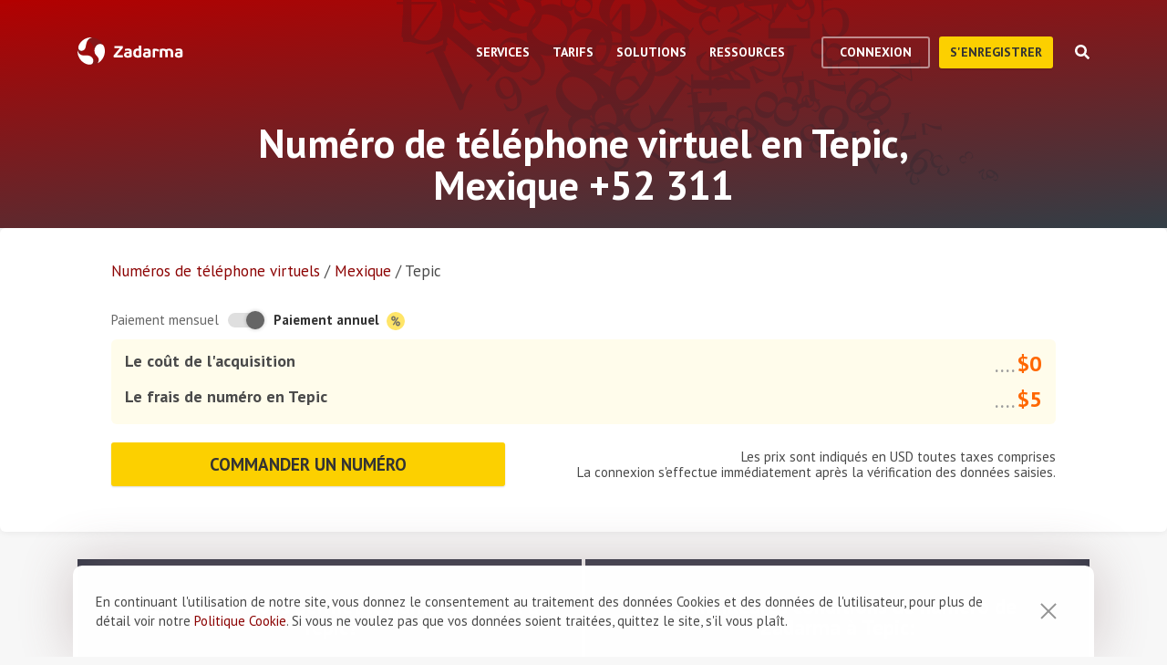

--- FILE ---
content_type: text/html; charset=utf-8
request_url: https://zadarma.com/fr/tarifs/numeros/mexico/tepic/
body_size: 15063
content:
<!DOCTYPE html>
<html lang="fr" class="no-js">
<head>
    <meta charset="utf-8">
    <meta http-equiv="X-UA-Compatible" content="IE=edge">
    <meta name='viewport' content='width=device-width, initial-scale=1.0, maximum-scale=5.0'>
    <title>Acheter le numéro virtuel à Tepic, Mexique +52 311</title>
    <meta name="description" content="Zadarma propose de connecter le numéro virtuel direct en Tepic, +52 (311) à des conditions avantageuses: la connexion rapide et le bas frais d'utilisation.">
    
    <link rel="canonical" href="https://zadarma.com/fr/tarifs/numeros/mexico/tepic/"/>

    <meta property="og:site_name" content="Zadarma.com"/>
<meta property="og:url" content="https://zadarma.com/fr/tarifs/numeros/mexico/tepic/" />
<meta property="og:title" content="Acheter le numéro virtuel à Tepic, Mexique +52 311" />
    <meta property="og:image" content="https://zadarma.com/images/content/news/zadarma_300_200.png?v2" />
<meta property="og:description" content="Zadarma propose de connecter le numéro virtuel direct en Tepic, +52 (311) à des conditions avantageuses: la connexion rapide et le bas frais d&#039;utilisation."/>


    
<link rel="shortcut icon" href="/v2/img/favicon/favicon.ico">
<link rel="icon" type="image/svg+xml" href="/v2/img/favicon/favicon.svg">
<link rel="icon" type="image/png" href="/v2/img/favicon/favicon.png">
<link rel="apple-touch-icon" sizes="76x76" href="/v2/img/favicon/apple-touch-icon-76x76.png">
<link rel="apple-touch-icon" sizes="120x120" href="/v2/img/favicon/apple-touch-icon-120x120.png">
<link rel="apple-touch-icon" sizes="152x152" href="/v2/img/favicon/apple-touch-icon-152x152.png">
<link rel="apple-touch-icon" sizes="180x180" href="/v2/img/favicon/apple-touch-icon.png">
<link rel="icon" type="image/png" sizes="192x192" href="/v2/img/favicon/android-chrome-192x192.png">
<link rel="icon" type="image/png" sizes="194x194" href="/v2/img/favicon/favicon-194x194.png">
<link rel="icon" type="image/png" sizes="32x32" href="/v2/img/favicon/favicon-32x32.png">
<link rel="icon" type="image/png" sizes="16x16" href="/v2/img/favicon/favicon-16x16.png">
<meta name="msapplication-TileColor" content="#c50908">
<meta name="msapplication-TileImage" content="/v2/img/favicon/mstile-144x144.png">
<meta name="msapplication-config" content="/browserconfig.xml">
<meta name="theme-color" content="#ffffff">
<link rel="manifest" href="/manifest.json">

        <link rel="alternate" href="https://zadarma.com/en/tariffs/numbers/mexico/tepic/" hreflang="en" />
    <link rel="alternate" href="https://zadarma.com/es/tariffs/numbers/mexico/tepic/" hreflang="es" />
    <link rel="alternate" href="https://zadarma.com/de/tariffs/numbers/mexico/tepic/" hreflang="de" />
    <link rel="alternate" href="https://zadarma.com/pl/tariffs/numbers/mexico/tepic/" hreflang="pl" />
    <link rel="alternate" href="https://zadarma.com/ru/tariffs/numbers/mexico/tepic/" hreflang="ru" />
    <link rel="alternate" href="https://zadarma.com/ua/tariffs/numbers/mexico/tepic/" hreflang="uk" />
    <link rel="alternate" href="https://zadarma.com/fr/tarifs/numeros/mexico/tepic/" hreflang="fr" />
    <link rel="alternate" href="https://zadarma.com/pt/tariffs/numbers/mexico/tepic/" hreflang="pt" />

    <meta name="apple-mobile-web-app-title" content="Zadarma.com">
    <meta name="application-name" content="Zadarma.com">

    <meta name="msvalidate.01" content="C4597AF2090AADD499ABF70BECF27EF1">

    <link rel="preload" href="https://fonts.googleapis.com/css?family=PT+Sans:400,700&display=swap" as="style" onload="this.onload=null;this.rel='stylesheet'">
    <noscript><link rel="stylesheet" href="https://fonts.googleapis.com/css?family=PT+Sans:400,700&display=swap"></noscript>
    <link rel="stylesheet" href="https://stackpath.bootstrapcdn.com/font-awesome/4.7.0/css/font-awesome.min.css" integrity="sha384-wvfXpqpZZVQGK6TAh5PVlGOfQNHSoD2xbE+QkPxCAFlNEevoEH3Sl0sibVcOQVnN" crossorigin="anonymous">

    <link rel="stylesheet" href="/v2/css/site.combined.min.css?ver=8b2ca321269c440d19433250769706c7">

    <script>
        document.documentElement.classList.remove('no-js');
        var site_language = 'fr';
        var waryDomains = [];
        var reCaptchaSiteKey = '6LfukT8kAAAAAPprrDQYthi1lcx21KGPhWlN7IYP';
        var personalAreaDomain = 'my.zadarma.com';
        var newSitePath = '/v2/';
        var isLocal = '';
        var lStatus = false;
        var rnStatus = false;
        var brand_id = 1;
    </script>

    <script type="application/ld+json">
{
  "@context": "https://schema.org",
  "@graph":
[
    {
            "@type": "Product",
            "name": "Numéro de téléphone virtuel en Tepic, Mexique +52 311",
            "image": ["https://zadarma.com/images/content/news/zadarma_300_200.png?v2"],
            "description": "Zadarma propose de connecter le numéro virtuel direct en Tepic, +52 (311) à des conditions avantageuses: la connexion rapide et le bas frais d'utilisation.",
            "brand":
              { "@type": "Brand", "name": "Zadarma" }
            ,
                            "offers": {
              "@type": "Offer",
              "url": "https://zadarma.com/fr/tarifs/numeros/mexico/tepic/",
              "priceCurrency": "USD",
                "price": 5,                                                
              "itemCondition": "https://schema.org/NewCondition"
            }
            },
{
            "@type": "BreadcrumbList",
            "itemListElement":
            [
                                {
                    "@type": "ListItem",
                    "position": 1,
                    "item":
                {
                "@id": "https://zadarma.com/fr/tarifs/numeros/",
                "name": "Numéros de téléphone virtuels"
                }
                },                                {
                    "@type": "ListItem",
                    "position": 2,
                    "item":
                {
                "@id": "https://zadarma.com/fr/tarifs/numeros/mexico/",
                "name": "Mexique"
                }
                },                                {
                    "@type": "ListItem",
                    "position": 3,
                    "item":
                {
                "@id": "https://zadarma.com/fr/tarifs/numeros/mexico/tepic/",
                "name": "Tepic"
                }
                }                            ]
            }
]
}
</script>


    <script>
    let data = JSON.parse(localStorage.getItem('ref_history') || "[]");

    let curPage = location.protocol + '//' + location.host + location.pathname;
    let regexp = RegExp('^http.*/../$');

    if(!regexp.test(curPage)) {
        data.push({
            time: new Date(),
            page: curPage
        });
    }

    localStorage.setItem('ref_history', JSON.stringify(data));
</script>

        <script id="gtag_placeholder">
      /* Google Tag Manager */
        (function () {
          let getCookieFromDocument = (cname) => {
            const name = cname + "=";
            const ca = document.cookie.split(';');
            for (let i = 0; i < ca.length; i++) {
              let c = ca[i];
              while (c.charAt(0) == ' ') c = c.substring(1);
              if (c.indexOf(name) == 0) return c.substring(name.length, c.length);
            }
            return false;
          };
          let europe_iso = ["VA","SM","SL","SK","SJ","SI","SE","RS","RO","PT","PL","NO","NL","MT","MK","ME","MD","MC","LV","LU","LT","LI","IT","IS","IM","IE","HU","HR","GR","GI","GB","FR","FO","FI","ES","EL","EE","DK","DE","CZ","CY","CH","BG","BE","BA","AX","AT","AL","AD"];
          let originCountryIso = decodeURIComponent(getCookieFromDocument('country')).toUpperCase();
          let cookieConfirm = getCookieFromDocument('cookieConfirn');
          let showGtag = () => {
            let cookieNoticeType = europe_iso.includes(originCountryIso) ? 'eu' : 'non_eu'
            return 'non_eu' === cookieNoticeType || 'Agree' === cookieConfirm
          }

          const element = document.createElement('script');
          element.innerHTML = `(function(w,d,s,l,i){w[l]=w[l]||[];w[l].push({'gtm.start':
                    new Date().getTime(),event:'gtm.js'});var f=d.getElementsByTagName(s)[0],
                j=d.createElement(s),dl=l!='dataLayer'?'&l='+l:'';j.async=true;j.src=
                'https://www.googletagmanager.com/gtm.js?id='+i+dl;f.parentNode.insertBefore(j,f);
            })(window,document,'script','dataLayer','GTM-N9T9X3');`
            
          if (showGtag()) {
            document.head.appendChild(element);
          }
        })();
      /* End Google Tag Manager */
    </script>
    

</head>

<body >

      <!-- Google Tag Manager (noscript) -->
    <!-- <noscript><iframe src="https://www.googletagmanager.com/ns.html?id=GTM-N9T9X3"
                      height="0" width="0" style="display:none;visibility:hidden"></iframe></noscript> -->
    <!-- End Google Tag Manager (noscript) -->


<script>
    var userInterfaceLang = 'fr';
</script>
<header class="main-header ">
    <div class="container">
        <div class="row header-top-line">
            <div class="col header-logo">
                <a href="/fr/">
                    <img class="main-logo" src="/v2/img/logo.svg" width="116" height="30" alt="zadarma logo">
                </a>
            </div>
            <div class="col-lg-10 header-menu-container">
                <div class="header-menu dropdown-main-header">
    <ul class="header-menu__list">
                    <li class="header-menu__list__item" data-sub="services" >
                <span class="header-menu__list__item__name">Services</span>
            </li>
                    <li class="header-menu__list__item" data-sub="rates" data-visability="checkBannedCountries">
                <span class="header-menu__list__item__name">Tarifs</span>
            </li>
                    <li class="header-menu__list__item" data-sub="solutions" >
                <span class="header-menu__list__item__name">Solutions</span>
            </li>
                    <li class="header-menu__list__item" data-sub="support" >
                <span class="header-menu__list__item__name">Ressources</span>
            </li>
            </ul>
    <div class="dropdown-holder">
        <div class="dropdown__arrow"></div>
        <div class="dropdown__bg"></div>
        <div class="dropdown__wrap">

                    <div id="services" class="dropdown-menu" data-sub="services">
                <div class="dropdown-menu__content">
                                            <div class="header-submenu__column">
                                                            <div class="column-header" >
                                                                            <a href="/fr/services/appels/"  class="submenu__header">
                                            <img src="/v2/img/header-drops/_collection.svg#phone-ico" alt="Appels">Appels
                                        </a>
                                                                    </div>

                                
                                <ul class="submenu__list" >
                                                                                <li class="submenu__list__item">
                                                <a href="/fr/services/appels/du-pc/"
                                                   class=""> Applications pour les appels</a>
                                            </li>
                                                                                        <li class="submenu__list__item">
                                                <a href="/fr/services/appels/sip-trunk/"
                                                   class=""> SIP-trunk</a>
                                            </li>
                                                                                        <li class="submenu__list__item">
                                                <a href="/fr/services/hlr/"
                                                   class=""> Actualisation d'annuaire - HLR</a>
                                            </li>
                                                                            </ul>
                                                            <div class="column-header" >
                                                                            <a href="/fr/services/numeros/"  class="submenu__header">
                                            <img src="/v2/img/header-drops/_collection.svg#eight-ico" alt="Numéros de téléphone">Numéros de téléphone
                                        </a>
                                                                    </div>

                                
                                <ul class="submenu__list" >
                                                                                <li class="submenu__list__item">
                                                <a href="/fr/services/numeros/renvoi/"
                                                   class=""> Renvoi des appels entrants</a>
                                            </li>
                                                                                        <li class="submenu__list__item">
                                                <a href="/fr/services/numeros/portabilite/"
                                                   class=""> Portabilité des numéros</a>
                                            </li>
                                                                            </ul>
                                                            <div class="column-header" >
                                                                            <a href="/fr/services/esim/"  class="submenu__header">
                                            <img src="/v2/img/header-drops/_collection.svg?v=1#esim" alt="eSIM pour Internet">eSIM pour Internet
                                        </a>
                                                                    </div>

                                
                                <ul class="submenu__list" >
                                                                    </ul>
                                                            <div class="column-header" >
                                                                            <a href="/fr/services/sms/"  class="submenu__header">
                                            <img src="/v2/img/header-drops/_collection.svg#sms-ico" alt="SMS">SMS
                                        </a>
                                                                    </div>

                                
                                <ul class="submenu__list" >
                                                                    </ul>
                                                    </div>
                                            <div class="header-submenu__column">
                                                            <div class="column-header" >
                                                                          <span class="submenu__section">Pour votre entreprise</span>
                                                                    </div>

                                
                                <ul class="submenu__list" >
                                                                    </ul>
                                                            <div class="column-header" >
                                                                            <a href="/fr/services/standard-virtuel/"  class="submenu__header">
                                            <img src="/v2/img/header-drops/_collection.svg#virtual-ats-ico" alt="Standard téléphonique virtuel">Standard téléphonique virtuel
                                        </a>
                                                                    </div>

                                                                    <div class="submenu__description">Une solution gratuite qui permet de créer un bureau virtuel en 5 minutes</div>
                                
                                <ul class="submenu__list" >
                                                                                <li class="submenu__list__item">
                                                <a href="/fr/services/standard-virtuel/"
                                                   class=""> Découvrir</a>
                                            </li>
                                                                            </ul>
                                                            <div class="column-header" >
                                                                            <a href="/fr/services/crm/"  class="submenu__header">
                                            <img src="/v2/img/header-drops/_collection.svg#crm-icon" alt="CRM">CRM
                                        </a>
                                                                    </div>

                                                                    <div class="submenu__description">Teamsale - le système multifonctionnel de la gestion des relations avec les clients de Zadarma</div>
                                
                                <ul class="submenu__list" >
                                                                                <li class="submenu__list__item">
                                                <a href="/fr/services/crm/"
                                                   class=""> Découvrir</a>
                                            </li>
                                                                            </ul>
                                                    </div>
                                            <div class="header-submenu__column">
                                                            <div class="column-header" >
                                                                          <span class="submenu__section">Outils</span>
                                                                    </div>

                                
                                <ul class="submenu__list" >
                                                                    </ul>
                                                            <div class="column-header" >
                                                                            <a href="/fr/services/speech-analytics/"  class="submenu__header">
                                            <img src="/v2/img/header-drops/_collection.svg?v=0.2#speech_analytics" alt="Analyse vocale">Analyse vocale
                                        </a>
                                                                    </div>

                                
                                <ul class="submenu__list" >
                                                                    </ul>
                                                            <div class="column-header" >
                                                                            <a href="/fr/services/ai-voice-agent/"  class="submenu__header">
                                            <img src="/v2/img/header-drops/_collection.svg?v=0.21#ai_agent" alt="Agent IA">Agent IA
                                        </a>
                                                                    </div>

                                
                                <ul class="submenu__list" >
                                                                    </ul>
                                                            <div class="column-header" >
                                                                            <a href="/fr/services/calltracking/"  class="submenu__header">
                                            <img src="/v2/img/header-drops/_collection.svg?v=0.2#calltracking" alt="Call tracking">Call tracking
                                        </a>
                                                                    </div>

                                
                                <ul class="submenu__list" >
                                                                    </ul>
                                                            <div class="column-header" >
                                                                            <a href="/fr/services/callback/"  class="submenu__header">
                                            <img src="/v2/img/header-drops/_collection.svg#widget-ico" alt="Widget de rappel automatique">Widget de rappel automatique
                                        </a>
                                                                    </div>

                                
                                <ul class="submenu__list" >
                                                                    </ul>
                                                            <div class="column-header" >
                                                                            <a href="/fr/services/visioconference/"  class="submenu__header">
                                            <img src="/v2/img/header-drops/_collection.svg#videoconf-ico" alt="Visioconférence">Visioconférence
                                        </a>
                                                                    </div>

                                
                                <ul class="submenu__list" >
                                                                    </ul>
                                                            <div class="column-header" >
                                                                            <a href="/fr/services/click-to-call/"  class="submenu__header">
                                            <img src="/v2/img/header-drops/_collection.svg?v=0.2#callme_widget" alt="Bouton "Appelez-moi"">Bouton "Appelez-moi"
                                        </a>
                                                                    </div>

                                
                                <ul class="submenu__list" >
                                                                    </ul>
                                                    </div>
                                    </div>
            </div>
                    <div id="rates" class="dropdown-menu" data-sub="rates">
                <div class="dropdown-menu__content">
                                            <div class="header-submenu__column">
                                                            <div class="column-header" >
                                                                            <a href="/fr/tarifs/forfaits/"  class="submenu__header">
                                            <img src="/v2/img/header-drops/_collection.svg#virtual-ats-ico" alt="Forfaits">Forfaits
                                        </a>
                                                                    </div>

                                
                                <ul class="submenu__list" >
                                                                    </ul>
                                                            <div class="column-header" >
                                                                            <a href="/fr/tarifs/numeros/"  class="submenu__header">
                                            <img src="/v2/img/header-drops/_collection.svg#eight-ico" alt="Numéros de téléphone">Numéros de téléphone
                                        </a>
                                                                    </div>

                                
                                <ul class="submenu__list" >
                                                                    </ul>
                                                            <div class="column-header" >
                                                                            <a href="/fr/tarifs/appels/"  class="submenu__header">
                                            <img src="/v2/img/header-drops/_collection.svg#phone-ico" alt="Appels">Appels
                                        </a>
                                                                    </div>

                                
                                <ul class="submenu__list" >
                                                                    </ul>
                                                            <div class="column-header" >
                                                                            <a href="/fr/tarifs/sms/"  class="submenu__header">
                                            <img src="/v2/img/header-drops/_collection.svg#sms-ico" alt="SMS">SMS
                                        </a>
                                                                    </div>

                                
                                <ul class="submenu__list" >
                                                                    </ul>
                                                    </div>
                                    </div>
            </div>
                    <div id="solutions" class="dropdown-menu" data-sub="solutions">
                <div class="dropdown-menu__content">
                                            <div class="header-submenu__column">
                                                            <div class="column-header" >
                                                                            <a href="/fr/solutions/entreprise/"  class="submenu__header">
                                            <img src="/v2/img/header-drops/_collection.svg#corporate-ico" alt="Solution d'entreprise">Solution d'entreprise
                                        </a>
                                                                    </div>

                                
                                <ul class="submenu__list" >
                                                                    </ul>
                                                            <div class="column-header" >
                                                                            <a href="/fr/solutions/partenaires/"  class="submenu__header">
                                            <img src="/v2/img/header-drops/_collection.svg#partners-ico" alt="Programme de partenariat ">Programme de partenariat 
                                        </a>
                                                                    </div>

                                
                                <ul class="submenu__list" >
                                                                    </ul>
                                                            <div class="column-header" >
                                                                            <a href="/fr/solutions/integrations/"  class="submenu__header">
                                            <img src="/v2/img/header-drops/_collection.svg#integrations-ico" alt="Intégrations">Intégrations
                                        </a>
                                                                    </div>

                                
                                <ul class="submenu__list" >
                                                                    </ul>
                                                    </div>
                                            <div class="header-submenu__column">
                                                            <div class="column-header" >
                                                                            <span class="submenu__header">
                                            <img src="/v2/img/header-drops/_collection.svg#persones-ico" alt="Pour qui">Pour qui
                                        </span>
                                                                    </div>

                                
                                <ul class="submenu__list" >
                                                                                <li class="submenu__list__item">
                                                <a href="/fr/services/appels/#small-business"
                                                   class=""> Petites entreprises</a>
                                            </li>
                                                                                        <li class="submenu__list__item">
                                                <a href="/fr/solutions/remote-work/"
                                                   class=""> Travail à distance </a>
                                            </li>
                                                                                        <li class="submenu__list__item">
                                                <a href="/fr/services/appels/#call-centres"
                                                   class=""> Centres d'appel</a>
                                            </li>
                                                                                        <li class="submenu__list__item">
                                                <a href="/fr/services/appels/#corporations"
                                                   class=""> Grandes sociétés </a>
                                            </li>
                                                                            </ul>
                                                    </div>
                                    </div>
            </div>
                    <div id="support" class="dropdown-menu" data-sub="support">
                <div class="dropdown-menu__content">
                                            <div class="header-submenu__column">
                                                            <div class="column-header" >
                                                                            <a href="/fr/support/instructions/"  class="submenu__header">
                                            <img src="/v2/img/header-drops/_collection.svg#manuals-ico" alt="Manuel d'installation">Manuel d'installation
                                        </a>
                                                                    </div>

                                
                                <ul class="submenu__list" >
                                                                    </ul>
                                                            <div class="column-header" >
                                                                            <a href="/fr/support/faq/"  class="submenu__header">
                                            <img src="/v2/img/header-drops/_collection.svg#faq-ico" alt="Questions Fréquemment Posées">Questions Fréquemment Posées
                                        </a>
                                                                    </div>

                                
                                <ul class="submenu__list" >
                                                                    </ul>
                                                            <div class="column-header" >
                                                                            <a href="/fr/support/api/"  class="submenu__header">
                                            <img src="/v2/img/header-drops/_collection.svg#integrations-ico" alt="API">API
                                        </a>
                                                                    </div>

                                
                                <ul class="submenu__list" >
                                                                    </ul>
                                                    </div>
                                            <div class="header-submenu__column">
                                                            <div class="column-header" data-visability="checkBannedCountries">
                                                                            <a rel="nofollow" class="submenu__header" onclick="window.toggleChat()">
                                            <img src="/v2/img/chat-ico.svg" alt="Chat en ligne">Chat en ligne
                                        </a>
                                                                    </div>

                                
                                <ul class="submenu__list" data-visability="checkBannedCountries">
                                                                    </ul>
                                                            <div class="column-header" data-visability="checkBannedCountries">
                                                                            <div class="is-user hidden">
                                            <a rel="nofollow" href="https://my.zadarma.com/lang/fr/?p=/tickets/" class="submenu__header">
                                                <img src="/v2/img/header-drops/_collection.svg#support-ico" alt="Contactez-nous">Contactez-nous
                                            </a>
                                        </div>
                                        <div class="is-guest">
                                            <a rel="nofollow" href="https://my.zadarma.com/lang/fr/?p=/tickets/create/" class="submenu__header">
                                                <img src="/v2/img/header-drops/_collection.svg#support-ico" alt="Contactez-nous">Contactez-nous
                                            </a>
                                        </div>
                                                                    </div>

                                
                                <ul class="submenu__list" data-visability="checkBannedCountries">
                                                                    </ul>
                                                            <div class="column-header" >
                                                                            <a href="/fr/blog/"  class="submenu__header">
                                            <img src="/v2/img/header-drops/_collection.svg#blog-ico" alt="Blog">Blog
                                        </a>
                                                                    </div>

                                
                                <ul class="submenu__list" >
                                                                    </ul>
                                                    </div>
                                    </div>
            </div>
                </div>
    </div>
</div>

                <div class="header-buttons is-guest">
                    <button class="btn btn-empty auth-button" data-visability="checkBannedCountries">
                        Connexion
                    </button>
                    <form action="/fr/registration/" method="post" data-visability="checkBannedCountries">
                        <button type="submit" class="btn btn-default">
                            S'enregistrer
                        </button>
                    </form>
                    <div class="header-login-form login-block">

    <form action="https://my.zadarma.com/auth/" method="post" class="main-site-login-form">
                <div class="material-container material-input">
            <div class="m-placeholder">
                <div class="m-placeholder__text">
                    Adresse électronique
                </div>
            </div>
            <input class="m-input" type="email" name="email" title="Adresse électronique" required>
        </div>

        <div class="material-container material-input">
            <div class="m-placeholder">
                <div class="m-placeholder__text">
                    Mot de passe
                </div>
            </div>
            <input class="m-input" type="password" name="password" title="Mot de passe" required>
        </div>

        <div class="material-container material-input">
            <div class="input-holder captcha-row" style="padding-bottom:0;display:none;" data-vendor="Recaptcha" data-block="login" data-lang="fr"  data-status="disabled" data-size="compact">
                <label>form_captcha:</label>
                <div class="input-holder captcha-content" style="padding-bottom: 0;" data-counter="0"></div>
                <input type="hidden" class="captcha-cs" name="" value="">
            </div>
        </div>

        <div class="custom-form__check-link">
            <a href="https://my.zadarma.com/lostpass/" class="link link--red link-underline" rel="nofollow">
                Mot de passe oublié?
            </a>
        </div>

        <button class="btn btn-default btn-default-large btn-enter" type="submit" onclick="this.disabled=true;this.form.submit()">Se connecter</button>

    </form>

</div>

                </div>

                <div class="header-buttons is-user hidden">
                    <form action="https://my.zadarma.com/" method="post">
                        <button type="submit" class="btn btn-default" rel="nofollow">
                            Accéder à votre compte 
                        </button>
                    </form>
                    <button class="btn btn-empty btn-exit" data-type="btn-exit" type="button" onclick="ajaxLogout()">
                        Déconnexion
                    </button>
                </div>

                <div class="header-search">
                    <div class="header-search__overlay"></div>
                    <div class="header-search__button"></div>
                    <div class="header-search__field-block">
                        <div class="header-search__field-wrapper">
                            <input type="text" id="zHeaderSearchField" placeholder="Qu'est-ce que vous cherchez?" class="header-search__field">
                            <label for="zHeaderSearchField" class="invisible-elem">Qu'est-ce que vous cherchez?</label>
                            <div class="header-search__close-icon"></div>
                        </div>
                        <div class="header-search__result-block d-none">
                            <div class="header-search__result-block-load-animation"></div>
                            <div class="header-search__query-results header-search__centered-block">
                                <div class="header-search__items-block">
                                </div>
                                <div class="header-search__all-results"><a href="">Afficher tous les résultats</a></div>
                            </div>
                        </div>
                    </div>
                </div>
            </div>

            <div class="col toggle-mobile-header-menu">
                <span></span>
                <span></span>
                <span></span>
            </div>

            <div class="mobile-header-menu">
                <ul class="container mobile-header-menu__list">
                            <li class="mobile-header-menu__list__item" data-position="0" >
            <div class="mobile-header-menu__list__item__name" href="services">Services</div>

            <div class="mobile-dropdown-content">
                                    <div class="header-submenu__column">
                                                        <div class="column-header">
                                    <a href="/fr/services/appels/"  class="submenu__header">
                                        <img src="/v2/img/header-drops/_collection.svg#phone-ico" alt="Appels">Appels
                                    </a>
                                </div>
                            
                            <ul class="submenu__list" >
                                                                        <li class="submenu__list__item">
                                            <a href="/fr/services/appels/du-pc/"
                                               class="">Applications pour les appels</a>
                                        </li>
                                                                            <li class="submenu__list__item">
                                            <a href="/fr/services/appels/sip-trunk/"
                                               class="">SIP-trunk</a>
                                        </li>
                                                                            <li class="submenu__list__item">
                                            <a href="/fr/services/hlr/"
                                               class="">Actualisation d'annuaire - HLR</a>
                                        </li>
                                                                </ul>
                                                        <div class="column-header">
                                    <a href="/fr/services/numeros/"  class="submenu__header">
                                        <img src="/v2/img/header-drops/_collection.svg#eight-ico" alt="Numéros de téléphone">Numéros de téléphone
                                    </a>
                                </div>
                            
                            <ul class="submenu__list" >
                                                                        <li class="submenu__list__item">
                                            <a href="/fr/services/numeros/renvoi/"
                                               class="">Renvoi des appels entrants</a>
                                        </li>
                                                                            <li class="submenu__list__item">
                                            <a href="/fr/services/numeros/portabilite/"
                                               class="">Portabilité des numéros</a>
                                        </li>
                                                                </ul>
                                                        <div class="column-header">
                                    <a href="/fr/services/esim/"  class="submenu__header">
                                        <img src="/v2/img/header-drops/_collection.svg?v=1#esim" alt="eSIM pour Internet">eSIM pour Internet
                                    </a>
                                </div>
                            
                            <ul class="submenu__list" >
                                                            </ul>
                                                        <div class="column-header">
                                    <a href="/fr/services/sms/"  class="submenu__header">
                                        <img src="/v2/img/header-drops/_collection.svg#sms-ico" alt="SMS">SMS
                                    </a>
                                </div>
                            
                            <ul class="submenu__list" >
                                                            </ul>
                                            </div>
                                    <div class="header-submenu__column">
                                                      <div class="column-header">
                                <span class="submenu__section">Pour votre entreprise</span>
                              </div>
                            
                            <ul class="submenu__list" >
                                                            </ul>
                                                        <div class="column-header">
                                    <a href="/fr/services/standard-virtuel/"  class="submenu__header">
                                        <img src="/v2/img/header-drops/_collection.svg#virtual-ats-ico" alt="Standard téléphonique virtuel">Standard téléphonique virtuel
                                    </a>
                                </div>
                                                            <div class="submenu__description">Une solution gratuite qui permet de créer un bureau virtuel en 5 minutes</div>
                            
                            <ul class="submenu__list" >
                                                                        <li class="submenu__list__item">
                                            <a href="/fr/services/standard-virtuel/"
                                               class="">Découvrir</a>
                                        </li>
                                                                </ul>
                                                        <div class="column-header">
                                    <a href="/fr/services/crm/"  class="submenu__header">
                                        <img src="/v2/img/header-drops/_collection.svg#crm-icon" alt="CRM">CRM
                                    </a>
                                </div>
                                                            <div class="submenu__description">Teamsale - le système multifonctionnel de la gestion des relations avec les clients de Zadarma</div>
                            
                            <ul class="submenu__list" >
                                                                        <li class="submenu__list__item">
                                            <a href="/fr/services/crm/"
                                               class="">Découvrir</a>
                                        </li>
                                                                </ul>
                                            </div>
                                    <div class="header-submenu__column">
                                                      <div class="column-header">
                                <span class="submenu__section">Outils</span>
                              </div>
                            
                            <ul class="submenu__list" >
                                                            </ul>
                                                        <div class="column-header">
                                    <a href="/fr/services/speech-analytics/"  class="submenu__header">
                                        <img src="/v2/img/header-drops/_collection.svg?v=0.2#speech_analytics" alt="Analyse vocale">Analyse vocale
                                    </a>
                                </div>
                            
                            <ul class="submenu__list" >
                                                            </ul>
                                                        <div class="column-header">
                                    <a href="/fr/services/ai-voice-agent/"  class="submenu__header">
                                        <img src="/v2/img/header-drops/_collection.svg?v=0.21#ai_agent" alt="Agent IA">Agent IA
                                    </a>
                                </div>
                            
                            <ul class="submenu__list" >
                                                            </ul>
                                                        <div class="column-header">
                                    <a href="/fr/services/calltracking/"  class="submenu__header">
                                        <img src="/v2/img/header-drops/_collection.svg?v=0.2#calltracking" alt="Call tracking">Call tracking
                                    </a>
                                </div>
                            
                            <ul class="submenu__list" >
                                                            </ul>
                                                        <div class="column-header">
                                    <a href="/fr/services/callback/"  class="submenu__header">
                                        <img src="/v2/img/header-drops/_collection.svg#widget-ico" alt="Widget de rappel automatique">Widget de rappel automatique
                                    </a>
                                </div>
                            
                            <ul class="submenu__list" >
                                                            </ul>
                                                        <div class="column-header">
                                    <a href="/fr/services/visioconference/"  class="submenu__header">
                                        <img src="/v2/img/header-drops/_collection.svg#videoconf-ico" alt="Visioconférence">Visioconférence
                                    </a>
                                </div>
                            
                            <ul class="submenu__list" >
                                                            </ul>
                                                        <div class="column-header">
                                    <a href="/fr/services/click-to-call/"  class="submenu__header">
                                        <img src="/v2/img/header-drops/_collection.svg?v=0.2#callme_widget" alt="Bouton "Appelez-moi"">Bouton "Appelez-moi"
                                    </a>
                                </div>
                            
                            <ul class="submenu__list" >
                                                            </ul>
                                            </div>
                            </div>
        </li>
            <li class="mobile-header-menu__list__item" data-position="1" data-visability="checkBannedCountries">
            <div class="mobile-header-menu__list__item__name" href="tariffs">Tarifs</div>

            <div class="mobile-dropdown-content">
                                    <div class="header-submenu__column">
                                                        <div class="column-header">
                                    <a href="/fr/tarifs/forfaits/"  class="submenu__header">
                                        <img src="/v2/img/header-drops/_collection.svg#virtual-ats-ico" alt="Forfaits">Forfaits
                                    </a>
                                </div>
                            
                            <ul class="submenu__list" >
                                                            </ul>
                                                        <div class="column-header">
                                    <a href="/fr/tarifs/numeros/"  class="submenu__header">
                                        <img src="/v2/img/header-drops/_collection.svg#eight-ico" alt="Numéros de téléphone">Numéros de téléphone
                                    </a>
                                </div>
                            
                            <ul class="submenu__list" >
                                                            </ul>
                                                        <div class="column-header">
                                    <a href="/fr/tarifs/appels/"  class="submenu__header">
                                        <img src="/v2/img/header-drops/_collection.svg#phone-ico" alt="Appels">Appels
                                    </a>
                                </div>
                            
                            <ul class="submenu__list" >
                                                            </ul>
                                                        <div class="column-header">
                                    <a href="/fr/tarifs/sms/"  class="submenu__header">
                                        <img src="/v2/img/header-drops/_collection.svg#sms-ico" alt="SMS">SMS
                                    </a>
                                </div>
                            
                            <ul class="submenu__list" >
                                                            </ul>
                                            </div>
                            </div>
        </li>
            <li class="mobile-header-menu__list__item" data-position="2" >
            <div class="mobile-header-menu__list__item__name" href="solutions">Solutions</div>

            <div class="mobile-dropdown-content">
                                    <div class="header-submenu__column">
                                                        <div class="column-header">
                                    <a href="/fr/solutions/entreprise/"  class="submenu__header">
                                        <img src="/v2/img/header-drops/_collection.svg#corporate-ico" alt="Solution d'entreprise">Solution d'entreprise
                                    </a>
                                </div>
                            
                            <ul class="submenu__list" >
                                                            </ul>
                                                        <div class="column-header">
                                    <a href="/fr/solutions/partenaires/"  class="submenu__header">
                                        <img src="/v2/img/header-drops/_collection.svg#partners-ico" alt="Programme de partenariat ">Programme de partenariat 
                                    </a>
                                </div>
                            
                            <ul class="submenu__list" >
                                                            </ul>
                                                        <div class="column-header">
                                    <a href="/fr/solutions/integrations/"  class="submenu__header">
                                        <img src="/v2/img/header-drops/_collection.svg#integrations-ico" alt="Intégrations">Intégrations
                                    </a>
                                </div>
                            
                            <ul class="submenu__list" >
                                                            </ul>
                                            </div>
                                    <div class="header-submenu__column">
                                                        <div class="column-header">
                                    <span class="submenu__header">
                                        <img src="/v2/img/header-drops/_collection.svg#persones-ico" alt="Pour qui">Pour qui
                                    </span>
                                </div>
                            
                            <ul class="submenu__list" >
                                                                        <li class="submenu__list__item">
                                            <a href="/fr/services/appels/#small-business"
                                               class="">Petites entreprises</a>
                                        </li>
                                                                            <li class="submenu__list__item">
                                            <a href="/fr/solutions/remote-work/"
                                               class="">Travail à distance </a>
                                        </li>
                                                                            <li class="submenu__list__item">
                                            <a href="/fr/services/appels/#call-centres"
                                               class="">Centres d'appel</a>
                                        </li>
                                                                            <li class="submenu__list__item">
                                            <a href="/fr/services/appels/#corporations"
                                               class="">Grandes sociétés </a>
                                        </li>
                                                                </ul>
                                            </div>
                            </div>
        </li>
            <li class="mobile-header-menu__list__item" data-position="3" >
            <div class="mobile-header-menu__list__item__name" href="support">Ressources</div>

            <div class="mobile-dropdown-content">
                                    <div class="header-submenu__column">
                                                        <div class="column-header">
                                    <a href="/fr/support/instructions/"  class="submenu__header">
                                        <img src="/v2/img/header-drops/_collection.svg#manuals-ico" alt="Manuel d'installation">Manuel d'installation
                                    </a>
                                </div>
                            
                            <ul class="submenu__list" >
                                                            </ul>
                                                        <div class="column-header">
                                    <a href="/fr/support/faq/"  class="submenu__header">
                                        <img src="/v2/img/header-drops/_collection.svg#faq-ico" alt="Questions Fréquemment Posées">Questions Fréquemment Posées
                                    </a>
                                </div>
                            
                            <ul class="submenu__list" >
                                                            </ul>
                                                        <div class="column-header">
                                    <a href="/fr/support/api/"  class="submenu__header">
                                        <img src="/v2/img/header-drops/_collection.svg#integrations-ico" alt="API">API
                                    </a>
                                </div>
                            
                            <ul class="submenu__list" >
                                                            </ul>
                                            </div>
                                    <div class="header-submenu__column">
                                                       <div class="column-header" data-visability="checkBannedCountries">
                                   <a rel="nofollow" class="submenu__header" onclick="window.toggleChat()">
                                       <object data="/v2/img/chat-ico.svg" type="image/svg+xml">Chat en ligne</object>Chat en ligne
                                   </a>
                                </div>
                            
                            <ul class="submenu__list" data-visability="checkBannedCountries">
                                                            </ul>
                                                      <div class="column-header" data-visability="checkBannedCountries">
                                <div class="is-user hidden">
                                    <a rel="nofollow" href="https://my.zadarma.com/lang/fr/?p=/tickets/" class="submenu__header">
                                        <img src="/v2/img/header-drops/_collection.svg#support-ico" alt="Contactez-nous">&nbsp;Contactez-nous
                                    </a>
                                </div>
                                <div class="is-guest">
                                    <a rel="nofollow" href="https://my.zadarma.com/lang/fr/?p=/tickets/create/" class="submenu__header ">
                                        <img src="/v2/img/header-drops/_collection.svg#support-ico" alt="Contactez-nous">&nbsp;Contactez-nous
                                    </a>
                                </div>
                              </div>
                            
                            <ul class="submenu__list" data-visability="checkBannedCountries">
                                                            </ul>
                                                        <div class="column-header">
                                    <a href="/fr/blog/"  class="submenu__header">
                                        <img src="/v2/img/header-drops/_collection.svg#blog-ico" alt="Blog">Blog
                                    </a>
                                </div>
                            
                            <ul class="submenu__list" >
                                                            </ul>
                                            </div>
                            </div>
        </li>
    
                    <li class="mobile-header-menu__list__item is-guest" data-position="4" data-visability="checkBannedCountries">
                        <div class="mobile-header-menu__list__item__name"
                             href="https://my.zadarma.com/auth/?language=fr"
                             rel="nofollow">
                            Connexion
                        </div>
                        <div class="mobile-dropdown-content">

    <div class="header-submenu__column">

        <form action="https://my.zadarma.com/auth/" method="post" class="main-site-login-form">
                        <div class="material-container material-input">
                <div class="m-placeholder">
                    <div class="m-placeholder__text">
                        Adresse électronique
                    </div>
                </div>
                <input class="m-input" type="email" name="email" title="Adresse électronique" required>
            </div>

            <div class="material-container material-input">
                <div class="m-placeholder">
                    <div class="m-placeholder__text">
                        Mot de passe
                    </div>
                </div>
                <input class="m-input" type="password" name="password" title="Mot de passe" required>
            </div>

            <div class="custom-form__check-link">
                <a href="https://my.zadarma.com/lostpass/" class="link link--red link-underline" rel="nofollow">
                    Mot de passe oublié?
                </a>
            </div>

            <div class="material-container material-input">
                <div class="input-holder captcha-row" style="padding-bottom:0;display:none;" data-vendor="Recaptcha" data-block="login" data-lang="fr"  data-status="disabled" data-size="compact">
                    <label>form_captcha:</label>
                    <div class="input-holder captcha-content" data-counter="1" style="padding-bottom: 0;"></div>
                    <input type="hidden" class="captcha-cs" name="" value="">
                </div>
            </div>

            <button class="btn btn-default btn-default-large" type="submit" onclick="this.disabled=true;this.form.submit()">Se connecter</button>

        </form>

    </div>

</div>

                    </li>
                    <li class="mobile-header-menu__list__item is-guest" data-position="5" data-visability="checkBannedCountries">
                        <a class="mobile-header-menu__list__item__name"
                           href="/fr/registration/">S'enregistrer</a>
                    </li>
                    <li class="mobile-header-menu__list__item is-user hidden" data-position="4">
                        <a href="https://my.zadarma.com/"
                           class="mobile-header-menu__list__item__name" rel="nofollow">Accéder à votre compte </a>
                    </li>
                    <li class="mobile-header-menu__list__item is-user hidden" data-position="5">
                        <a href="#" class="mobile-header-menu__list__item__name" data-type="btn-exit"
                           onclick="ajaxLogout()" rel="nofollow">Déconnexion</a>
                    </li>
                </ul>
            </div>
        </div>

        
    </div>

            <section class="added-small-header tariffs-page__top">
            <div class="container">
                
                <div class="row">
                    <div class="col-lg-8 col-md-12">
                        <h1 class="h1">Numéro de téléphone virtuel en Tepic, Mexique +52 311</h1>
                    </div>
                </div>            </div>
        </section>
    
    
</header>
<main >
        <script>
        var numOpts = {
            is_active: true,
            autorenew_type: 'year',
            group_number_icon_alt: '<div class="popup #GROUP_NAME#"><div class="popup__content"><div class="bold">"#TITLE_NAME#"</div><div class="price-block"><span class="bold">La connexion:</span> #CONNECT_FEE#</div><div><span class="bold">Le frais d\'utilisation par mois:</span> #MONTHLY_FEE#</div></div></div>',
            group_number_selection: 'Le numéro choisi #GROUP##NUMBER#<br /> La connexion: #CONNECT_FEE# Le frais d\'utilisation: #MONTHLY_FEE#',
            show_number_alert: false,
            current_group: 'all',
            first_group: '',
            number_id: 701,
            directions: {"701":{"id":701,"is_tollfree":false,"is_prepaid":false,"receive_sms":false,"fee":{"month":{"connect":"$0","connect_n":0,"monthly":"$7.5","monthly_n":7.5,"prepaid_amount":"","prepaid_amount_n":0,"connect_multcurrencies":"{'USD':'$0','EUR':'&euro;0','GBP':'&pound;0','PLN':'0 z\u0142','UAH':'0 uah','KZT':'0 \u20b8'}","monthly_multcurrencies":"{'USD':'$7.5','EUR':'&euro;6','GBP':'&pound;6','PLN':'30 z\u0142','UAH':'225 uah','KZT':'3375 \u20b8'}","prepaid_amount_multcurrencies":""},"year":{"connect":"$0","connect_n":0,"monthly":"$5","monthly_n":5,"prepaid_amount":"","prepaid_amount_n":0,"connect_multcurrencies":"{'USD':'$0','EUR':'&euro;0','GBP':'&pound;0','PLN':'0 z\u0142','UAH':'0 uah','KZT':'0 \u20b8'}","monthly_multcurrencies":"{'USD':'$5','EUR':'&euro;4','GBP':'&pound;4','PLN':'20 z\u0142','UAH':'150 uah','KZT':'2250 \u20b8'}","prepaid_amount_multcurrencies":""}}}},
            groups: {"all":{"ids":[701]}},
        };
    </script>
    <section class="search-number search-number--full">
        <div class="container-fluid">
            <div class="row justify-content-lg-center search-number__container">
                <div class="col-lg-10 col-md-12">
                    <div class="body-text body-text--regular"> <a href="/fr/tarifs/numeros/">Numéros de téléphone virtuels</a> <span>/</span>&nbsp;<a href="/fr/tarifs/numeros/mexico/">Mexique</a> <span>/</span>&nbsp;Tepic</div>                    <div class="table-toggle" data-table-name="numbers">
                        <div class="toggle-controls toggle-controls-monochrome">
                            <div class="custom-toggle">
                                <input type="checkbox" id="payment-period-toggle-direction" class="custom-toggle-input" data-target-on="year" data-target-off="month" checked="checked">
                                <label for="payment-period-toggle-direction" class="custom-toggle-label"></label>
                                <label class="toggle-label toggle-label--off" for="payment-period-toggle">Paiement mensuel</label>
                                <label class="toggle-label toggle-label--on" for="payment-period-toggle">Paiement annuel <div class="mark"></div></label>
                            </div>
                        </div>
                    </div>
                    <div class="content-btn-block hidden">
                                                    <div class="search-number__update">
                                <h2 class="h2 h2--black">Choisir le numéro de téléphone</h2>
                                <a href="#" class="link link-underline-d link--red"
                                   onClick="searchNumbers.search();return false;" >Actualiser la liste des numéros</a>
                            </div>
                                                                    </div>

                                                <div class="content-btn-block hidden search-number-block">
                                <div class="btn-input">
                                    <div class="autocomplete">
                                        <div class="material-container material-input">
                                            <div class="m-placeholder">
                                                <div class="m-placeholder__text">
                                                    Veuillez entrer le numéro de téléphone souhaité ou une partie de celui-ci.
                                                </div>
                                            </div>
                                            <input class="m-input btn-input__input"
                                                   type="text"
                                                   name="number_mask"
                                                   title="Veuillez entrer le numéro de téléphone souhaité ou une partie de celui-ci." />
                                        </div>
                                        <div class="reset-input fa fa-times-circle"></div>
                                        <ul class="autocomplete-list"></ul>
                                    </div>
                                    <!-- /.autocomplete -->
                                    <button onClick="searchNumbers.searchWithMask();" aria-label="Trouver le numéro par masque" type="button" class="btn btn-default btn-input__btn"><i class="fa fa-search"></i></button>
                                </div>
                                <div class="error-text" style="margin:28px 0; text-align: center;"></div>
                                <!-- /.btn-input -->
                            </div>

                            <form method="post" enctype="application/x-www-form-urlencoded" action="//my.zadarma.com/dirnum/" id="form_buy_num">

                                                                <div class="find-number-block find-number-block-all clearfix"></div>
                                                            <input type="hidden" name="number_id_from_mainsite" value="701">
                                <div class="search-number__price">
                                                                                                        <div class="search-number__price__line">
                                            <div class="search-number__price__header">Le coût de l'acquisition</div>
                                            <div class="search-number__price__price connect">
                                                <div class="grey-dots">....</div>
                                                <div class="price"  data-changeable-currency="{'USD':'$0','EUR':'&euro;0','GBP':'&pound;0','PLN':'0 zł','UAH':'0 uah','KZT':'0 ₸'}">$0</div>
                                            </div>
                                        </div>
                                        <div class="search-number__price__line">
                                            <div class="search-number__price__header">Le frais de numéro en  Tepic</div>
                                            <div class="search-number__price__price monthly">
                                                <div class="grey-dots">....</div>
                                                <div class="price"  data-changeable-currency="{'USD':'$5','EUR':'&euro;4','GBP':'&pound;4','PLN':'20 zł','UAH':'150 uah','KZT':'2250 ₸'}">$5</div>
                                            </div>
                                        </div>
                                                                </div>
                                <!-- /.search-number__price -->
                                                        </form>

                    
                        <div class="search-number__reserve">
                            <a href="#"
                               onclick="buyDirectNumber('fr');"                               class="col-5 btn btn-default btn-default-large ">Commander un numéro</a>

                                                            <div>
                                    <p style="display: none;" class="discount-description"><strong></strong></p>                                    <p>Les prix sont indiqués en <span data-id="check_currency">USD</span> toutes taxes comprises</p>
                                    <p></p>

                                                                            <p><span>La connexion s'effectue immédiatement après la vérification des données saisies. </span></p>
                                                                        <p class="city hidden">Le numéro est reçu au hasard, pas de possibilité de choisir le numéro dans  Tepic pour le moment.</p>
                                </div>
                                                    </div>
                                                                </div>
                <!-- /.col-lg-10.col-md-12 -->
            </div>
            <!-- /.row -->
        </div>
        <!-- /.container -->
    </section>


    <section class="main-plus-container" style="padding-bottom:0;">

        <div class="container main-plus">

            <div class="row">

                <div class="col col-md-6 col-sm-12 col-flexible">
                    <div class="main-plus__item">
                                                        <div class="main-plus__item__title">Qu'est-ce que vous permet le numéro virtuel à Tepic?</div>
<div class="body-text body-text--regular">Le numéro virtuel vous permet d'ouvrir <span class="bold">un bureau virtuel à Tepic en 5 minutes</span>. Les clients et les partenaires vont appeler au numéro fixe pendant que vous êtes dans n'importe quel endroit.</div>
<div class="main-plus__item__title">Choisissez n'importe quel type de la connexion de numéro:</div>
<div class="body-text body-text--regular"> à l'aide de: Zadarma iOS/Android/macOS/Windows et des autres programmes, le renvoi, <a href="/fr/services/standard-virtuel/" class="link link--orange link-underline" target="_blank">le standard virtuel</a> ou <a href="/fr/services/crm/" class="link link--orange link-underline" target="_blank">Teamsale CRM</a>(pour les entreprises).</div>
                                                            <div class="body-text body-text--regular">Si vous avez le numéro en Mexique, vous pouvez gratuitement <a href="/fr/services/numeros/portabilite/" class="link link--orange link-underline" target="_blank">porter</a> ce numéro chez Zadarma.</div>
                                                </div>
                    <!-- /.main-plus-item -->
                </div>
                <!-- /.col.col-md-6.col-sm-12 -->

                <div class="col col-md-6 col-sm-12 col-flexible">
                    <div class="main-plus__item">
                                                    <div class="main-plus__item__title">Les meilleures conditions de numéro de Zadarma à Tepic:</div>
<ul class="custom-list">
    <li class="custom-list__item">standard virtuel gratuit et enregistrement des appels</li>
    <li class="custom-list__item">renvoi direct au numéro et au SIP-serveur</li>
    <li class="custom-list__item">appels entrants gratuits</li>
    
    <li class="custom-list__item"><span id="number-channels">3</span> et plus lignes entrantes (le numéro multicanal)</li>
    <li class="custom-list__item">l'opérateur confiant —2 millions de clients et 19 années d'expérience</li>
</ul>
                                            </div>
                    <!-- /.main-plus-item -->
                </div>
                <!-- /.col.col-md-6.col-sm-12 -->
            </div>
            <!-- /.row -->
        </div>
        <!-- /.container.main-plus -->

                <div class="container">
            <div class="z-mt-48">
                <div class="row">
                    <div class="col-md-6">
                        <h2 class="h2 h2--black">Choisissez le forfait pour le business</h2>
                    </div>
                    <div class="col-lg-6 col-md-12 text-right">
                        <a href="/fr/tarifs/forfaits/region-america/" target="_blank">En savoir plus sur les forfaits</a>
                    </div>
                </div>
                <div id="businessSolutionTariffSelector" data-number-type="default" data-region-id="6" class="business-solution__plans-choser z-mt-20">
                                            <div class="business-solution__plan-card business-solution__plan-card_active" data-column="1" data-toggle-region="6">
                            <div class="business-solution__plan-card-choser-wrap">
                                <label class="business-solution__plan-choose-radio">
                                    <input type="radio"
                                           class="business-solution__plan-choose-radio_input"
                                           autocomplete="off"
                                           name="businessSolutionPlanSelect6"
                                           data-is-package="0"
                                           type="radio"
                                           value="5"  checked>
                                    <span class="business-solution__plan-choose-radio_checkmark"></span>
                                </label>
                            </div>
                            <div class="business-solution__plan-card-title-big text-overflow">Standard</div>
                            <div class="business-solution__plan-card-price z-mt-12 payment-period payment-period-month" style="display: none;" data-changeable-currency='{
                            "EUR":"&euro;0","GBP":"&pound;0","PLN":"0 zł","USD":"$0","UAH":"0 ₴","KZT":"0 ₸"}'>$0</div>
                            <div class="business-solution__plan-card-price z-mt-12 payment-period payment-period-year" data-changeable-currency='{
                            "EUR":"&euro;0","GBP":"&pound;0","PLN":"0 zł","USD":"$0","UAH":"0 ₴","KZT":"0 ₸"}'>$0</div>
                            <div class="z-mt-18 z-mb-5">
                                <ul class="z-green-dot-list">
                                    <li class="z-green-dot-list__item">
                                                                                    Numéro Tepic
                                         -
                                        <span class="bold payment-period payment-period-month" style="display: none;"><span class="number-month-payment">$7.5</span>&nbsp;/ mois</span>
                                        <span class="bold payment-period payment-period-year"><span class="number-month-payment">$5</span>&nbsp;/ mois</span>
                                    </li>
                                                                            <li class="z-green-dot-list__item">
                                                                                    Pas de minutes sortantes incluses
                                                                                </li>
                                                                        <li class="z-green-dot-list__item"><span class="bold">5</span> utilisateurs du standard virtuel et de ZCRM</li>
                                </ul>
                            </div>
                        </div>
                                            <div class="business-solution__plan-card" data-column="2" data-toggle-region="6">
                            <div class="business-solution__plan-card-choser-wrap">
                                <label class="business-solution__plan-choose-radio">
                                    <input type="radio"
                                           class="business-solution__plan-choose-radio_input"
                                           autocomplete="off"
                                           name="businessSolutionPlanSelect6"
                                           data-is-package="1"
                                           type="radio"
                                           value="61" >
                                    <span class="business-solution__plan-choose-radio_checkmark"></span>
                                </label>
                            </div>
                            <div class="business-solution__plan-card-title-big text-overflow">Office</div>
                            <div class="business-solution__plan-card-price z-mt-12 payment-period payment-period-month" style="display: none;" data-changeable-currency='{
                            "EUR":"&euro;22","GBP":"&pound;20","PLN":"95 zł","USD":"$26","UAH":"780 ₴","KZT":"11700 ₸"}'>$26</div>
                            <div class="business-solution__plan-card-price z-mt-12 payment-period payment-period-year" data-changeable-currency='{
                            "EUR":"&euro;18","GBP":"&pound;17","PLN":"75 zł","USD":"$22","UAH":"660 ₴","KZT":"9900 ₸"}'>$22</div>
                            <div class="z-mt-18 z-mb-5">
                                <ul class="z-green-dot-list">
                                    <li class="z-green-dot-list__item">
                                                                                    Numéro Tepic
                                         -
                                        <span class="bold payment-period payment-period-month" style="display: none;"><span data-toggle-number="extended">
                <span class="number-month-payment">$7.5</span>&nbsp;/ mois
            </span>
            <span data-toggle-number="default">Gratuit</span></span>
                                        <span class="bold payment-period payment-period-year"><span data-toggle-number="extended">
                <span class="number-month-payment">$5</span>&nbsp;/ mois
            </span>
            <span data-toggle-number="default">Gratuit</span></span>
                                    </li>
                                                                            <li class="z-green-dot-list__item">
                                                                                    <span class="bold">2000</span> minutes pour les appels</li>
                                                                                </li>
                                                                        <li class="z-green-dot-list__item"><span class="bold">10</span> utilisateurs du standard virtuel et de ZCRM</li>
                                </ul>
                            </div>
                        </div>
                                            <div class="business-solution__plan-card" data-column="3" data-toggle-region="6">
                            <div class="business-solution__plan-card-choser-wrap">
                                <label class="business-solution__plan-choose-radio">
                                    <input type="radio"
                                           class="business-solution__plan-choose-radio_input"
                                           autocomplete="off"
                                           name="businessSolutionPlanSelect6"
                                           data-is-package="1"
                                           type="radio"
                                           value="62" >
                                    <span class="business-solution__plan-choose-radio_checkmark"></span>
                                </label>
                            </div>
                            <div class="business-solution__plan-card-title-big text-overflow">Corporation</div>
                            <div class="business-solution__plan-card-price z-mt-12 payment-period payment-period-month" style="display: none;" data-changeable-currency='{
                            "EUR":"&euro;44","GBP":"&pound;40","PLN":"190 zł","USD":"$52","UAH":"1560 ₴","KZT":"23400 ₸"}'>$52</div>
                            <div class="business-solution__plan-card-price z-mt-12 payment-period payment-period-year" data-changeable-currency='{
                            "EUR":"&euro;36","GBP":"&pound;33","PLN":"150 zł","USD":"$44","UAH":"1320 ₴","KZT":"19800 ₸"}'>$44</div>
                            <div class="z-mt-18 z-mb-5">
                                <ul class="z-green-dot-list">
                                    <li class="z-green-dot-list__item">
                                                                                    Numéro Tepic
                                         -
                                        <span class="bold payment-period payment-period-month" style="display: none;"><span data-toggle-number="extended">
                <span class="number-month-payment">$7.5</span>&nbsp;/ mois
            </span>
            <span data-toggle-number="default">Gratuit</span></span>
                                        <span class="bold payment-period payment-period-year"><span data-toggle-number="extended">
                <span class="number-month-payment">$5</span>&nbsp;/ mois
            </span>
            <span data-toggle-number="default">Gratuit</span></span>
                                    </li>
                                                                            <li class="z-green-dot-list__item">
                                                                                    <span class="bold">4000</span> minutes pour les appels</li>
                                                                                </li>
                                                                        <li class="z-green-dot-list__item"><span class="bold">20</span> utilisateurs du standard virtuel et de ZCRM</li>
                                </ul>
                            </div>
                        </div>
                                    </div>
            </div>
        </div>
    </section>

    <section class="default-section" style="padding-top: 0;">
        <div class="container">
            <div class="row">
                <div class="col-md-12">
                    <!-- EXT FEATURES -->
                    
                    <div class="search-number__reserve search-number__column-block">
                        <div>
                            <div class="h3 h3--black">Comment connecter un numéro?</div>
                            <div class="body-text body-text--regular number hidden">
                                Le numéro <span class="bold" id="connect-number"></span> est déjà choisi, il vous reste de finir l'acquisition.<br/>                                <b>Pour commander le numéro il faut charger:</b><br> - le document officiel attestant l’existence légale d'une entreprise ou la copie de passeport/carte d'identité (deux côtés)<br> - indiquer adresse actuelle (rue, numéro, code postal et ville)<br>                            </div>
                            <div class="body-text body-text--regular city hidden">
                                Pour finir l'acquisition appuyer sur le bouton "Connecter un numéro".                                <b>Pour commander le numéro il faut charger:</b><br> - le document officiel attestant l’existence légale d'une entreprise ou la copie de passeport/carte d'identité (deux côtés)<br> - indiquer adresse actuelle (rue, numéro, code postal et ville)<br>                            </div>
                                                    </div>
                        
                        <a href="#"
                           onclick="buyDirectNumber('fr');"                           class="btn btn-default btn-default-large m-t-32 ">Commander un numéro</a>
                    </div>
                                        <!-- /.search-number__reserve -->

                    <div class="hr-line"></div>

                    <div class="search-number__bottom-block">
                        <div class="search-number__info-block">
                            <p style="display: none;" class="discount-description"><strong></strong></p>                            <p>Les prix sont indiqués en <span data-id="check_currency">USD</span> toutes taxes comprises</p>
                            <p></p>

                                                            <p><span>La connexion s'effectue immédiatement après la vérification des données saisies. </span></p>
                                                    </div>
                        <ul class="payment-list">
                            <li class="payment-list__item">
                                <img src="/v2/img/payment-logos/visa.svg" width="90" height="32"
                                     alt="Visa"
                                     class="payment-list__img" />
                            </li>
                            <li class="payment-list__item">
                                <img src="/v2/img/payment-logos/mastercard.svg" width="256" height="199"
                                     alt="Mastercard"
                                     class="payment-list__img" />
                            </li>
                            <li class="payment-list__item">
                                <img src="/v2/img/payment-logos/PayPal.svg" width="124" height="33"
                                     alt="PayPal"
                                     class="payment-list__img" />
                            </li>
                        </ul>
                    </div>

                </div>
                <!-- /.col-md-12 -->
            </div>
            <!-- /.row -->
        </div>
        <!-- /.container -->
    </section>


</main>

<div class="z-modal-new__overlay"></div>

<footer>
    <div class="container">
        <div class="row">
                            <div class="col footer-top-container" data-visability="checkBannedCountries">
  <div class="footer-phones" id="footer_phones" data-visability="checkContacts">
            <a href="tel:+33180272006" class="phone-numbers">+33 1 80 27 20 06</a>
            <a href="tel:+41228868888" class="phone-numbers">+41 22 8868888</a>
            <a href="tel:+442045770077" class="phone-numbers">+44 204 577 00 77</a>
            <a href="tel:+34910606111" class="phone-numbers">+34 91 0606 111</a>
      </div>
  <div class="footer-buttons" id="footer_buttons">
    <a rel="nofollow" href="https://my.zadarma.com/lang/fr/?p=/tickets/" class="btn btn-white is-user hidden"><img src="/v2/img/mail-ico.svg" height="20" width="20" alt="Contactez-nous"> Contactez-nous</a>
    <a rel="nofollow" href="https://my.zadarma.com/lang/fr/?p=/tickets/create/" class="btn btn-white is-guest"><img src="/v2/img/mail-ico.svg" height="20" width="20" alt="Contactez-nous"> Contactez-nous</a>
    <a class="btn btn-white chat-indicator" onclick="window.toggleChat()"><object data="/v2/img/chat-ico.svg" type="image/svg+xml">le chat en ligne</object>&nbsp;le chat en ligne</a>
  </div>
</div>
                    </div>
        <div class="row">
            <div class="col footer-center-container">
                <div class="footer-apps">
                    <div class="footer-apps__text">Nos applications</div>
<ul class="footer-apps__list">
  <li class="footer-apps__list__item">
    <a href="/fr/services/appels/du-pc/"><img src="/v2/img/apps.svg" style="width:100%;" alt="Calls from PC"/></a>
  </li>
</ul>

                </div>
                                <div class="footer-selectors">
                    <form action="" id="language-switcher" method="post">
    <select autocomplete="off" id="languages" class="language-selector">
                    <option value="/en/tariffs/numbers/mexico/tepic/"
                    data-iso="en"
                    data-flag="flag-gb"
                >English
            </option>
                    <option value="/es/tariffs/numbers/mexico/tepic/"
                    data-iso="es"
                    data-flag="flag-es"
                >Español
            </option>
                    <option value="/de/tariffs/numbers/mexico/tepic/"
                    data-iso="de"
                    data-flag="flag-de"
                >Deutsch
            </option>
                    <option value="/pl/tariffs/numbers/mexico/tepic/"
                    data-iso="pl"
                    data-flag="flag-pl"
                >Polski
            </option>
                    <option value="/ru/tariffs/numbers/mexico/tepic/"
                    data-iso="ru"
                    data-flag="flag-ru"
                >Русский
            </option>
                    <option value="/ua/tariffs/numbers/mexico/tepic/"
                    data-iso="ua"
                    data-flag="flag-ua"
                >Українська
            </option>
                    <option value="/fr/tarifs/numeros/mexico/tepic/"
                    data-iso="fr"
                    data-flag="flag-fr"
                selected>Français
            </option>
                    <option value="/pt/tariffs/numbers/mexico/tepic/"
                    data-iso="pt"
                    data-flag="flag-pt"
                >Português
            </option>
            </select>
    <label for="languages" class="invisible-elem">Changer de langue</label>
</form>

                    <form action="" method="post">

    <select autocomplete="off"
            id="currency-changer"
            class="currency-selector" >

            <option value="USD" data-currency="&#x24;"
            selected>
            US Dollar        </option>
            <option value="EUR" data-currency="&#x20AC;"
            >
            euro        </option>
            <option value="UAH" data-currency="&#x20b4;"
            >
            hryvnia        </option>
            <option value="KZT" data-currency="&#x20b8;"
            >
            tenge        </option>
            <option value="GBP" data-currency="&#xa3;"
            >
            livre        </option>
            <option value="PLN" data-currency="&#122;&#322;"
            >
             zloty        </option>
    
    </select>
    <label for="currency-changer" class="invisible-elem">Changer de devise</label>
</form>

                </div>
            </div>
        </div>
                    <div class="row footer-bottom-container bottom-short">
                    <div class="col-lg-2 col-sm-6 footer-column">
                    <ul class="footer-column__list">
                                    <li class="footer-column__header__list__item">
                        <a  href="/fr/info/about/">À propos de nous</a>
                    </li>
                            </ul>
            </div>
    <div class="col-lg-2 col-sm-6 footer-column">
                    <ul class="footer-column__list">
                                    <li class="footer-column__header__list__item">
                        <a  href="/fr/info/feedback/">Témoignages de nos clients</a>
                    </li>
                            </ul>
            </div>
    <div class="col-lg-2 col-sm-6 footer-column">
                    <ul class="footer-column__list">
                                    <li class="footer-column__header__list__item">
                        <a  href="/fr/legal/terms-of-use/">Accord de l'utilisateur</a>
                    </li>
                            </ul>
            </div>
    <div class="col-lg-2 col-sm-6 footer-column">
                    <ul class="footer-column__list">
                                    <li class="footer-column__header__list__item">
                        <a  href="/fr/legal/privacy-policy/">Politique de confidentialité</a>
                    </li>
                            </ul>
            </div>

            </div>
            </div>
</footer>

<div class="cookie-tooltip cookie-tooltip__off" data-visability="checkCoockieNoticeVisibility">
    <div class="cookie-tooltip__wrap cross-button-only d-none" data-visability="checkCoockieNoticeContent" data-country="noneu">
        <div class="cookie-tooltip__text">
            En continuant l'utilisation de notre site, vous donnez le consentement au traitement des données Cookies et des données de l'utilisateur, pour plus de détail voir notre <a href="/fr/legal/cookie-policy/">Politique Cookie</a>. Si vous ne voulez pas que vos données soient traitées, quittez le site, s'il vous plaît.
        </div>
        <div class="cookie-tooltip__cross">
            <a data-value="Agree"></a>
        </div>
    </div>

    <div class="cookie-tooltip__wrap d-none" data-visability="checkCoockieNoticeContent" data-country="eu">
        <div class="cookie-tooltip__text">
            Ce site a besoin de certains Cookies, qui sont nécessaires pour le fonctionnement du site. Nous voudrions installer les fichiers cookies supplémentaires pour améliorer notre service. Nous n'allons pas installer les fichiers supplémentaires Cookies si vous n'acceptez pas. Vous pouvez toujours changer votre choix sur la page de notre  <a href="/fr/legal/cookie-policy/"> Politique de Cookie</a>.
        </div>
        <div class="cookie-tooltip__buttons d-flex">
            <div class="cookie-tooltip__button cookie-tooltip__button-necessary d-flex">
                <a class="btn" data-value="OnlyNecessary">Seulement les cookies nécessaires </a>
            </div>
            <div class="cookie-tooltip__button d-flex">
                <a class="btn btn-default" data-value="Agree">Accepter tous les cookies</a>
            </div>
        </div>
    </div>
</div>


<script>var number_groups;var current_group;</script>
<script src="https://code.jquery.com/jquery-3.3.1.min.js" integrity="sha256-FgpCb/KJQlLNfOu91ta32o/NMZxltwRo8QtmkMRdAu8=" crossorigin="anonymous" defer></script>
<script src="/js/modernizr.js" defer></script>
<script src="/js-assets/xregexp.min.js,unicode-base.min.js,unicode-categories.min.js,unicode-scripts.min.js,dropdown-menu.min.js?ver=c659307b9b4ea3f23332ff76e8aaebb51" defer></script>
<script src="/js-assets/jquery-ui.min.js,jquery.cookie.min.js,jquery.selectric.min.js,jquery.tablesorter.min.js,jquery.validate.min.js,chosen.jquery.min.js?ver=f00811be7de54932284e93ac5276045c1" defer></script>
<script src="/js-assets/gist.min.js,highlight.pack.min.js,owl.carousel.min.js,captcha.min.js,direct_nums_select.min.js,popper.min.js?ver=7fb63516d7f272ee61798c729b3d2e8f1" defer></script>
<script src="/js-assets/scripts.min.js?ver=3e80b0a5647cce20a626b557e3d119a51" defer></script>
<script defer>
  const initVisabilityControl = () => {
    const getCookie = (cname) => {
      const name = cname + "=";
      const ca = document.cookie.split(';');
      for (let i = 0; i < ca.length; i++) {
        let c = ca[i];
        while (c.charAt(0) == ' ') c = c.substring(1);
        if (c.indexOf(name) == 0) return c.substring(name.length, c.length);
      }
      return false;
    };

    const originCountryIso = decodeURIComponent(getCookie('country')).toUpperCase();
    const ip_site_restrictions = ["AF","AO","BF","BI","BJ","BY","CD","CF","CG","CI","CM","CU","DZ","EH","ER","ET","GA","GM","GN","GQ","GW","IQ","IR","JM","KM","LB","LR","LY","ML","MR","NE","NG","PK","RU","RW","SD","SO","SL","SN","SS","SY","TD","TG","TN","VN","ZM","ZW"];
    const europe_iso = ["VA","SM","SL","SK","SJ","SI","SE","RS","RO","PT","PL","NO","NL","MT","MK","ME","MD","MC","LV","LU","LT","LI","IT","IS","IM","IE","HU","HR","GR","GI","GB","FR","FO","FI","ES","EL","EE","DK","DE","CZ","CY","CH","BG","BE","BA","AX","AT","AL","AD"];
    const es_locales = ["ES","PH","AR","BO","CL","CO","CR","CU","DO","EC","GT","HN","MX","NI","PA","PY","PE","PR","SV","UY","VE"];
    const site_language = 'fr';

    const controlMethods = {
      defaultHideElement: (el) => {
        el.style.display = "none"
      },
      checkBannedCountries: (el) => {
        if (ip_site_restrictions.includes(decodeURIComponent(getCookie('country')).toUpperCase())) {
          el.style.display = "none"
        }
      },
      checkPlansBottomBlock: (el) => {
        if (ip_site_restrictions.includes(decodeURIComponent(getCookie('country')).toUpperCase())) {
          el.style.display = "none"
          if (el.parentNode.children.length === 1) {
            el.parentNode.style.display = "none"
          }
        }
      },
      checkRegistrationPageBlock: (el) => {
        if (ip_site_restrictions.includes(decodeURIComponent(getCookie('country')).toUpperCase())) {
          el.innerHTML = `
            <div style="min-height: 300px;" class="container d-flex justify-content-center align-content-center">
              <div class="row align-content-center">
                <h3 class="h3 h3--black">L'enregistrement est temporairement inaccessible</h3>
              </div>
            </div>
          `
        }
      },
      checkContacts: (el) => {
        const isEuCountryByIso2 = europe_iso.includes(originCountryIso)
        const isLatamCountryByIso2 = es_locales.includes(originCountryIso)

        const supportNumbers = {"GB":["+44 204 577 00 77"],"UA":["+380 89 120 50 00"],"PL":["+48 22 602 00 33"],"US":["+1 888 206 20 11","+1 646 980 45 99"],"ES":["+34 900 433111","+34 91 0606 111"],"ES-global":["+34 91 0606 111"],"DE":["+49 30 520 15 200"],"BY":["+7 495 127 0 777","+7 800 1000 323"],"CA":["+1 437 886 14 22","+1 888 206 20 11","+1 646 980 45 99"],"MX":["+52 55 710 031 12"],"AT":["+43 800 666 077"],"CH":["+41 43 550 76 68"],"US-ny":["+1 646 980 4741"],"FR":["+33 1 80 27 20 06","+41 22 8868888"],"BG":["+359 56 940 510"],"PT":["+351 308 807 423"],"BR":["+55 61 3772 1877"],"GR":["+30 800 0001717 (free)"]};
        const supportNumbersByGroup = {"LATAM":["US-ny","MX","ES-global","GB"],"EU":["GB","ES-global","DE"]};
        const supportNumbersByLanguage = {"ru":["GB","UA"],"ua":["GB","UA","PL","US-ny"],"pl":["PL","GB","US-ny"],"es":["ES-global","GB","US-ny"],"de":["DE","GB","US-ny","CH"],"en":["GB","US-ny"],"fr":["FR","GB","ES-global"],"pt":["BR","PT","ES"]};

        if (['CA', 'US'].includes(originCountryIso)) {
          supportNumbersByLanguage['en'] = ['GB'];
        }
        if (['GR'].includes(originCountryIso)) {
          supportNumbersByLanguage['ru'] = ['GR'];
          supportNumbersByLanguage['ua'] = ['GR'];
          supportNumbersByLanguage['en'] = ['GR'];
          supportNumbersByLanguage['pl'] = ['GR'];
          supportNumbersByLanguage['es'] = ['GR'];
          supportNumbersByLanguage['fr'] = ['GR'];
          supportNumbersByLanguage['pt'] = ['GR'];
        }

        const addSupportNumber = (resultList, selectArr, sourceNumbersArr) => {
          selectArr.forEach(isoRow => {
            for (const number of sourceNumbersArr[isoRow]) {
              if (resultList.length >= 4 || resultList.includes(number)) {
                break
              }
              resultList.push(number)
            }
          })
          return resultList
        }
        const currentLanguage = Object.keys(supportNumbersByLanguage).includes(userInterfaceLang) ? userInterfaceLang : 'en'
        let phonesList = []

        if (Object.keys(supportNumbers).includes(originCountryIso)) { // By country
          phonesList = addSupportNumber(phonesList, [originCountryIso], supportNumbers)
        } else if (isEuCountryByIso2) { // By group [EU]
          phonesList = addSupportNumber(phonesList, supportNumbersByGroup['EU'], supportNumbers);
        } else if (isLatamCountryByIso2) { // By group [LATAM]
          phonesList = addSupportNumber(phonesList, supportNumbersByGroup['LATAM'], supportNumbers);
        }

        // By language
        phonesList = addSupportNumber(phonesList, supportNumbersByLanguage[currentLanguage], supportNumbers)
        el.innerHTML = '';
        phonesList.forEach(phone => {
          const a_link = document.createElement('a');
          a_link.href = `tel:${phone.replace(/\s/g, '')}`
          a_link.innerText = phone
          a_link.className = 'phone-numbers'
          el.appendChild(a_link);
        })
      },
      checkCoockieNoticeContent: (el) => {
        const isEuCountryByIso2 = europe_iso.includes(originCountryIso)
        const isEuElem = el.dataset.country === 'eu'

        if (isEuCountryByIso2) {
          el.classList.toggle('d-none', !isEuElem)
        } else {
          el.classList.toggle('d-none', isEuElem)
        }
      },
      checkCoockieCheckboxVisibility: (el) => {
        let cookieNoticeType = europe_iso.includes(originCountryIso) ? 'eu' : 'non_eu'
        if (cookieNoticeType !== 'eu') {
          el.style.display = "none"
        }
      },
      checkCoockieNoticeVisibility: (el) => {
        const COOKIE_NOTICE_COOKIE_NAME = 'cookieConfirn';
        const COOKIE_NOTICE_AVAILABLE_VALUES = ['Agree', 'OnlyNecessary']

        if (getCookie(COOKIE_NOTICE_COOKIE_NAME) && COOKIE_NOTICE_AVAILABLE_VALUES.includes(decodeURIComponent(getCookie(COOKIE_NOTICE_COOKIE_NAME)))) {
          el.classList.add('d-none')
        } else {
          el.classList.remove('cookie-tooltip__off')
        }
      },
      checkTariffSmsRuleVisibility: (el) => {
        const isEnIp = ['US', 'CA', 'GB'].includes(originCountryIso) || europe_iso.includes(originCountryIso)
        const isTrueCondition = el.dataset.condition === 'true';

        if (isTrueCondition) {
          el.classList.toggle('d-none', isEnIp)
        } else {
          el.classList.toggle('d-none', !isEnIp)
        }
      },
      checkMainPromoBlockVisibility: (el) => {
        const isValidRegForEn = ['CA', 'US'].includes(originCountryIso) && site_language === 'en'
        const isTrueCondition = el.dataset.condition === 'true';

        if (isTrueCondition) {
          el.classList.toggle('d-none', !isValidRegForEn)
        } else {
          el.classList.toggle('d-none', isValidRegForEn)
        }
      },
      checkGreekAgreementVisibility: (el) => {
        if (['DE', 'GR'].includes(originCountryIso)) {
          el.classList.remove('d-none')
        }
      }
    }

    const checkingElements = document.querySelectorAll('[data-visability]');
    checkingElements.forEach((item) => {
      if (Object.keys(controlMethods).includes(item.dataset.visability)) {
        controlMethods[item.dataset.visability].call(this, item)
      }
    })
  }

  initVisabilityControl()

  //# sourceURL=visibility.js
</script>
<script id="chat-widget-loader" src="https://ws.zadarma.com/zchat/static/loader.js" async></script>
</body>
</html>
